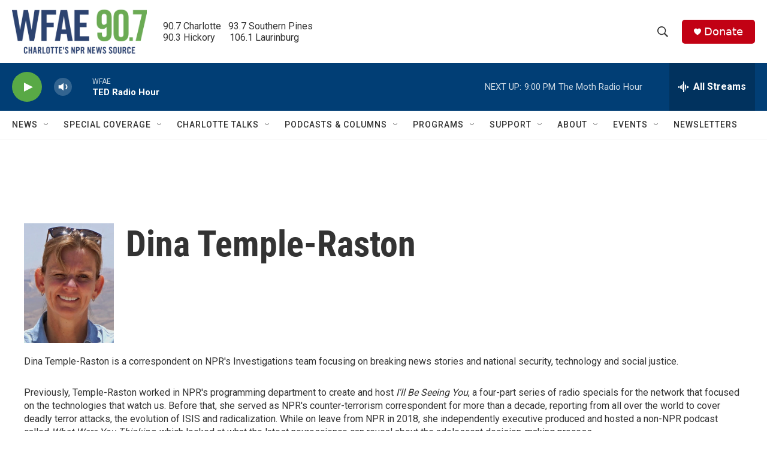

--- FILE ---
content_type: text/html; charset=utf-8
request_url: https://www.google.com/recaptcha/api2/aframe
body_size: 267
content:
<!DOCTYPE HTML><html><head><meta http-equiv="content-type" content="text/html; charset=UTF-8"></head><body><script nonce="wHEyk-660rAYcKpGwpIN9w">/** Anti-fraud and anti-abuse applications only. See google.com/recaptcha */ try{var clients={'sodar':'https://pagead2.googlesyndication.com/pagead/sodar?'};window.addEventListener("message",function(a){try{if(a.source===window.parent){var b=JSON.parse(a.data);var c=clients[b['id']];if(c){var d=document.createElement('img');d.src=c+b['params']+'&rc='+(localStorage.getItem("rc::a")?sessionStorage.getItem("rc::b"):"");window.document.body.appendChild(d);sessionStorage.setItem("rc::e",parseInt(sessionStorage.getItem("rc::e")||0)+1);localStorage.setItem("rc::h",'1769909446015');}}}catch(b){}});window.parent.postMessage("_grecaptcha_ready", "*");}catch(b){}</script></body></html>